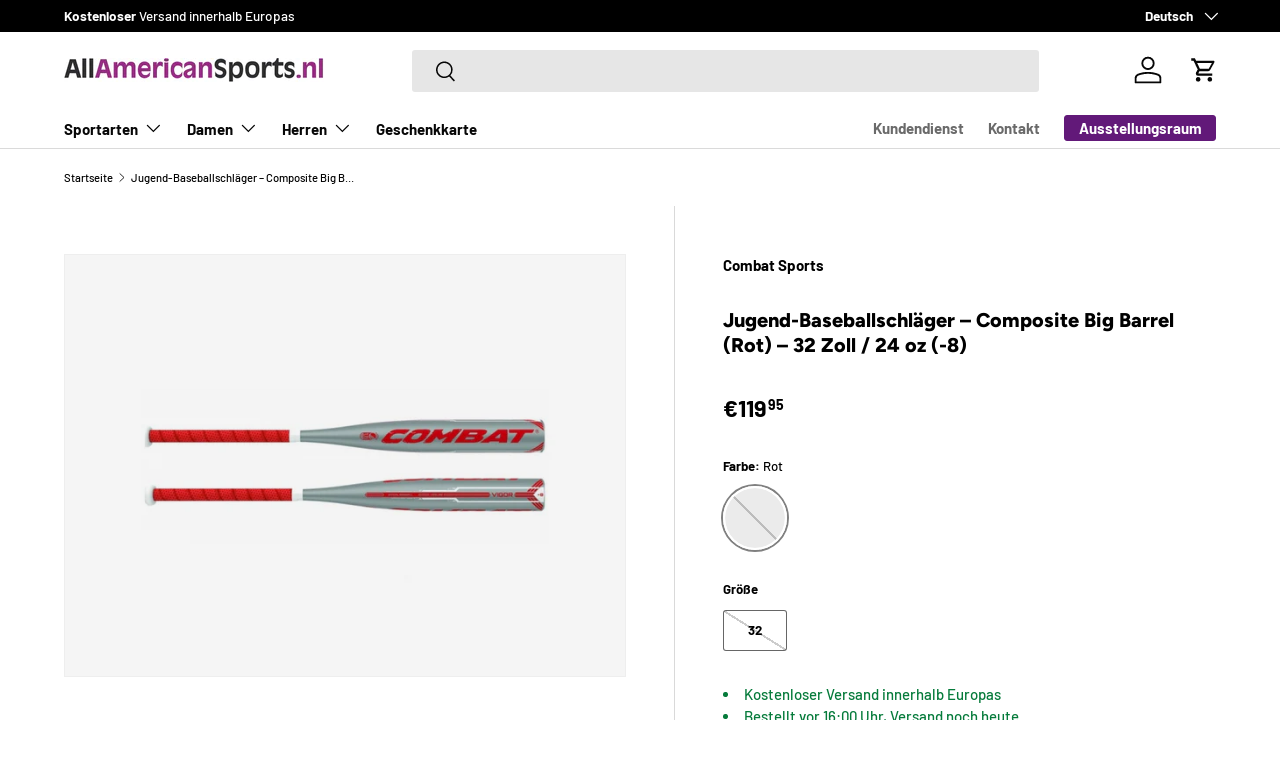

--- FILE ---
content_type: text/javascript; charset=utf-8
request_url: https://allamericansports.nl/de/products/jeugd-honkbal-knuppel-composiet-big-barrel-rood-32-inch-24-oz-8.js
body_size: 606
content:
{"id":8521728393542,"title":"Jugend-Baseballschläger – Composite Big Barrel (Rot) – 32 Zoll \/ 24 oz (-8)","handle":"jeugd-honkbal-knuppel-composiet-big-barrel-rood-32-inch-24-oz-8","description":"Der Vigor Big Barrel Bat besteht aus einem Stück 100 % Verbundmaterial. Das variable Steifigkeitsprofil sorgt für eine optimale Laufkompression, sodass Sie bei jedem Schwung das Beste aus Ihrer Leistung herausholen können.\u003cbr\u003e\u003cbr\u003e Merkmale:\u003cbr\u003e - 1-teiliges Design, 100 % Verbundwerkstoff\u003cbr\u003e - Lizard Skins Fledermausgriff\u003cbr\u003e -Einwandiges Fass\u003cbr\u003e - Präzisionsformtechnologie\u003cbr\u003e -Nahtlose Konstruktion\u003cbr\u003e - Variables Steifigkeitsprofil\u003cbr\u003e - 2 5\/8 Laufdurchmesser\u003cbr\u003e - -8oz Verhältnis von Länge zu Gewicht\u003cbr\u003e - USSSA 1.15 BPF-Genehmigungsstempel","published_at":"2023-08-19T00:33:07+02:00","created_at":"2023-08-19T00:33:07+02:00","vendor":"Combat Sports","type":"Baseballschläger","tags":["Honkbalknuppels"],"price":11995,"price_min":11995,"price_max":11995,"available":false,"price_varies":false,"compare_at_price":null,"compare_at_price_min":0,"compare_at_price_max":0,"compare_at_price_varies":false,"variants":[{"id":47534131380550,"title":"Rot \/ 32","option1":"Rot","option2":"32","option3":null,"sku":"0628570049047","requires_shipping":true,"taxable":true,"featured_image":null,"available":false,"name":"Jugend-Baseballschläger – Composite Big Barrel (Rot) – 32 Zoll \/ 24 oz (-8) - Rot \/ 32","public_title":"Rot \/ 32","options":["Rot","32"],"price":11995,"weight":700,"compare_at_price":null,"inventory_management":"shopify","barcode":"0628570049047","requires_selling_plan":false,"selling_plan_allocations":[]}],"images":["\/\/cdn.shopify.com\/s\/files\/1\/0770\/1004\/3206\/files\/0628570049047.jpg?v=1739546439"],"featured_image":"\/\/cdn.shopify.com\/s\/files\/1\/0770\/1004\/3206\/files\/0628570049047.jpg?v=1739546439","options":[{"name":"Farbe","position":1,"values":["Rot"]},{"name":"Größe","position":2,"values":["32"]}],"url":"\/de\/products\/jeugd-honkbal-knuppel-composiet-big-barrel-rood-32-inch-24-oz-8","media":[{"alt":null,"id":44612260430150,"position":1,"preview_image":{"aspect_ratio":1.386,"height":616,"width":854,"src":"https:\/\/cdn.shopify.com\/s\/files\/1\/0770\/1004\/3206\/files\/0628570049047.jpg?v=1739546439"},"aspect_ratio":1.386,"height":616,"media_type":"image","src":"https:\/\/cdn.shopify.com\/s\/files\/1\/0770\/1004\/3206\/files\/0628570049047.jpg?v=1739546439","width":854}],"requires_selling_plan":false,"selling_plan_groups":[]}

--- FILE ---
content_type: application/javascript; charset=utf-8
request_url: https://cdn.jsdelivr.net/npm/dayjs@1.10.4/locale/fi.js
body_size: 174
content:
!function(u,e){"object"==typeof exports&&"undefined"!=typeof module?module.exports=e(require("dayjs")):"function"==typeof define&&define.amd?define(["dayjs"],e):u.dayjs_locale_fi=e(u.dayjs)}(this,function(u){"use strict";function e(u,e,t,n){var i={s:"muutama sekunti",m:"minuutti",mm:"%d minuuttia",h:"tunti",hh:"%d tuntia",d:"päivä",dd:"%d päivää",M:"kuukausi",MM:"%d kuukautta",y:"vuosi",yy:"%d vuotta",numbers:"nolla_yksi_kaksi_kolme_neljä_viisi_kuusi_seitsemän_kahdeksan_yhdeksän".split("_")},a={s:"muutaman sekunnin",m:"minuutin",mm:"%d minuutin",h:"tunnin",hh:"%d tunnin",d:"päivän",dd:"%d päivän",M:"kuukauden",MM:"%d kuukauden",y:"vuoden",yy:"%d vuoden",numbers:"nollan_yhden_kahden_kolmen_neljän_viiden_kuuden_seitsemän_kahdeksan_yhdeksän".split("_")},s=n&&!e?a:i,_=s[t];return u<10?_.replace("%d",s.numbers[u]):_.replace("%d",u)}u=u&&u.hasOwnProperty("default")?u.default:u;var t={name:"fi",weekdays:"sunnuntai_maanantai_tiistai_keskiviikko_torstai_perjantai_lauantai".split("_"),weekdaysShort:"su_ma_ti_ke_to_pe_la".split("_"),weekdaysMin:"su_ma_ti_ke_to_pe_la".split("_"),months:"tammikuu_helmikuu_maaliskuu_huhtikuu_toukokuu_kesäkuu_heinäkuu_elokuu_syyskuu_lokakuu_marraskuu_joulukuu".split("_"),monthsShort:"tammi_helmi_maalis_huhti_touko_kesä_heinä_elo_syys_loka_marras_joulu".split("_"),ordinal:function(u){return u+"."},weekStart:1,relativeTime:{future:"%s päästä",past:"%s sitten",s:e,m:e,mm:e,h:e,hh:e,d:e,dd:e,M:e,MM:e,y:e,yy:e},formats:{LT:"HH.mm",LTS:"HH.mm.ss",L:"DD.MM.YYYY",LL:"D. MMMM[ta] YYYY",LLL:"D. MMMM[ta] YYYY, [klo] HH.mm",LLLL:"dddd, D. MMMM[ta] YYYY, [klo] HH.mm",l:"D.M.YYYY",ll:"D. MMM YYYY",lll:"D. MMM YYYY, [klo] HH.mm",llll:"ddd, D. MMM YYYY, [klo] HH.mm"}};return u.locale(t,null,!0),t});
